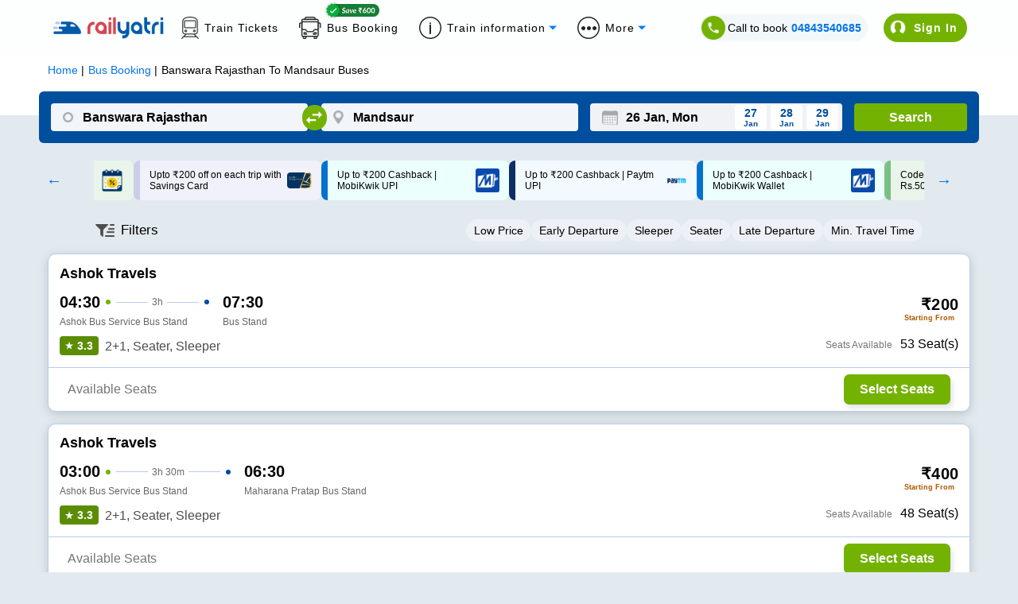

--- FILE ---
content_type: text/html; charset=utf-8
request_url: https://www.railyatri.in/
body_size: 16114
content:
<!DOCTYPE html><html lang="en"><head><meta charSet="utf-8"/><title>IRCTC Train Ticket Booking, Live Status, Seat Availability &amp; more - RailYatri</title><meta name="description" content="Book IRCTC train tickets, check live PNR status, track trains in real time on RailYatri. India’s trusted travel platform for hassle-free journeys."/><meta name="keywords" content="train ticket booking, irctc ticket booking, live train status,
train running status, train timetable, train seat availability, railway enquiry,
irctc pnr, book train tickets, train route information, train arrival time, train departure time,
railway ticket booking, train confirmation probability, food on train, trains between stations."/><link rel="alternate" href=""/><link rel="canonical" href="https://www.railyatri.in"/><link rel="icon" href="https://images.railyatri.in/ry_images_prod/RailYatrifavicon-1740980280.png" type="image/png"/><link rel="shortcut icon" href="https://images.railyatri.in/ry_images_prod/RailYatrifavicon-1740980280.png"/><meta http-equiv="X-UA-Compatible" content="IE=edge"/><meta name="viewport" content="width=device-width, initial-scale=1.0, maximum-scale=1.0, user-scalable=no"/><meta name="twitter:card" content="https://images.railyatri.in/ry_images_prod/RailYatriwebcard-1720517179.png"/><meta property="og:title" content="Indian Railways Train Enquiry, Insights &amp; IRCTC eTicket booking - RailYatri"/><meta property="og:image" content="https://images.railyatri.in/ry_images_prod/RailYatriwebcard-1720517179.png"/><meta name="twitter:image" content="https://images.railyatri.in/ry_images_prod/RailYatriwebcard-1720517179.png"/><meta property="og:description" content="Indian Railways Train Enquiry, Insights &amp; IRCTC eTicket booking - RailYatri"/><meta name="twitter:title" content="Indian Railways Train Enquiry, Insights &amp; IRCTC eTicket booking - RailYatri"/><meta property="og:type" content="website"/><meta property="al:ios:app_name" content="Train Ticket App : RailYatri"/><meta property="al:ios:app_store_id" content="1052177547"/><script>
                  var OMID = 2355118;
                  var OPID = 56009;
                  var ORef = encodeURIComponent(window.parent.location.href);
                  (function() {
                      var a = document.createElement("script");
                      a.type = "text/javascript";
                      a.async = true;
                      a.src = "//track.omguk.com/e/qs/?action=Content&MID=" + OMID + "&PID=" + OPID + "&ref=" + ORef;
                      var b = document.getElementsByTagName("body")[0] || document.getElementsByTagName("script")[0].parentNode;
                      b.appendChild(a);
                  })();
                  </script><script>
                !function(f,b,e,v,n,t,s)
                {if(f.fbq)return;n=f.fbq=function(){n.callMethod?
                n.callMethod.apply(n,arguments):n.queue.push(arguments)};
                if(!f._fbq)f._fbq=n;n.push=n;n.loaded=!0;n.version='2.0';
                n.queue=[];t=b.createElement(e);t.async=!0;
                t.src=v;s=b.getElementsByTagName(e)[0];
                s.parentNode.insertBefore(t,s)}(window,document,'script',
                'https://connect.facebook.net/en_US/fbevents.js');
                fbq('init', '883857327504071');
                fbq('track', 'PageView');    
              </script><noscript><img height="1" width="1" src="https://www.facebook.com/tr?id=883857327504071&amp;ev=PageView &amp;noscript=1"/></noscript><meta name="next-head-count" content="22"/><link rel="apple-touch-icon" sizes="57x57" href="https://images.railyatri.in/ry_images_prod/mainFest72x72-1764157335.svg"/><link rel="apple-touch-icon" sizes="60x60" href="https://images.railyatri.in/ry_images_prod/mainFest72x72-1764157335.svg"/><link rel="apple-touch-icon" sizes="72x72" href="https://images.railyatri.in/ry_images_prod/mainFest72x72-1764157335.svg"/><link rel="apple-touch-icon" sizes="76x76" href="https://images.railyatri.in/ry_images_prod/mainFest72x72-1764157335.svg"/><link rel="apple-touch-icon" sizes="114x114" href="https://images.railyatri.in/ry_images_prod/mainFest144x144-1764157667.svg"/><link rel="apple-touch-icon" sizes="120x120" href="https://images.railyatri.in/ry_images_prod/mainFest144x144-1764157667.svg"/><link rel="apple-touch-icon" sizes="144x144" href="https://images.railyatri.in/ry_images_prod/mainFest144x144-1764157667.svg"/><link rel="apple-touch-icon" sizes="152x152" href="https://images.railyatri.in/ry_images_prod/mainFest196x196-1764157331.svg"/><link rel="apple-touch-icon" sizes="180x180" href="https://images.railyatri.in/ry_images_prod/mainFest196x196-1764157331.svg"/><link rel="icon" type="image/png" sizes="192x192" href="https://images.railyatri.in/ry_images_prod/mainFest196x196-1764157331.svg"/><link rel="icon" type="image/png" sizes="32x32" href="https://images.railyatri.in/ry_images_prod/mainFest36x36-1764157339.svg"/><link rel="icon" type="image/png" sizes="96x96" href="https://images.railyatri.in/ry_images_prod/mainFest96x96-1764157333.svg"/><link rel="icon" type="image/png" sizes="16x16" href="https://images.railyatri.in/ry_images_prod/mainFest36x36-1764157339.svg"/><link rel="manifest" href="/favicon/manifest.json"/><meta name="msapplication-TileColor" content="#ffffff"/><meta name="msapplication-TileImage" content="https://images.railyatri.in/ry_images_prod/mainFest196x196-1764157331.svg"/><script async="" src="https://securepubads.g.doubleclick.net/tag/js/gpt.js"></script><meta name="next-font-preconnect"/><link rel="preload" href="/_next/static/css/375dd86ce4407708.css" as="style"/><link rel="stylesheet" href="/_next/static/css/375dd86ce4407708.css" data-n-g=""/><link rel="preload" href="/_next/static/css/43c8a21f152cc531.css" as="style"/><link rel="stylesheet" href="/_next/static/css/43c8a21f152cc531.css" data-n-p=""/><noscript data-n-css=""></noscript><script defer="" nomodule="" src="/_next/static/chunks/polyfills-5cd94c89d3acac5f.js"></script><script src="/_next/static/chunks/webpack-5f9dc7c6d15ef06a.js" defer=""></script><script src="/_next/static/chunks/framework-51ca54b1c018b8c6.js" defer=""></script><script src="/_next/static/chunks/main-21e1f79e5178941a.js" defer=""></script><script src="/_next/static/chunks/pages/_app-7cda088c88183f66.js" defer=""></script><script src="/_next/static/chunks/c16184b3-5cc093ab82ddcf30.js" defer=""></script><script src="/_next/static/chunks/ea88be26-90e5bec38c20a35b.js" defer=""></script><script src="/_next/static/chunks/fcc27f93-b6edee38bbc8438a.js" defer=""></script><script src="/_next/static/chunks/2414-39480c7296757bd4.js" defer=""></script><script src="/_next/static/chunks/9990-f6a5f4a0acaa7114.js" defer=""></script><script src="/_next/static/chunks/652-28da5c65700840f2.js" defer=""></script><script src="/_next/static/chunks/5675-e570d84d43bceba1.js" defer=""></script><script src="/_next/static/chunks/1857-92a5899f9a87c0d2.js" defer=""></script><script src="/_next/static/chunks/1994-39be60b14a72e8b5.js" defer=""></script><script src="/_next/static/chunks/5554-77f28a66ef69ac84.js" defer=""></script><script src="/_next/static/chunks/135-f3134f46c4d4268e.js" defer=""></script><script src="/_next/static/chunks/1707-50d24472aef68bdb.js" defer=""></script><script src="/_next/static/chunks/9280-ef3cfc24e5c761e6.js" defer=""></script><script src="/_next/static/chunks/8221-3f95ab58ed4cdb26.js" defer=""></script><script src="/_next/static/chunks/8831-ea5ec4c22cff5219.js" defer=""></script><script src="/_next/static/chunks/8961-7bbc1c75d4e2c631.js" defer=""></script><script src="/_next/static/chunks/3911-57bdf253004682e5.js" defer=""></script><script src="/_next/static/chunks/891-2db461a84c7f7fa8.js" defer=""></script><script src="/_next/static/chunks/247-8d5598f668fa6e6a.js" defer=""></script><script src="/_next/static/chunks/4830-22731353e5731b6d.js" defer=""></script><script src="/_next/static/chunks/5576-43b8854aef91e9e7.js" defer=""></script><script src="/_next/static/chunks/4938-232aa222eaf87094.js" defer=""></script><script src="/_next/static/chunks/808-c149c8e874734f3d.js" defer=""></script><script src="/_next/static/chunks/2909-b47f2802356e2048.js" defer=""></script><script src="/_next/static/chunks/7167-1f6fa3ca9b93dc6e.js" defer=""></script><script src="/_next/static/chunks/pages/index-4d2db24bf8d92d5e.js" defer=""></script><script src="/_next/static/5212f36564lk54689i47m7522u283456/_buildManifest.js" defer=""></script><script src="/_next/static/5212f36564lk54689i47m7522u283456/_ssgManifest.js" defer=""></script><script src="/_next/static/5212f36564lk54689i47m7522u283456/_middlewareManifest.js" defer=""></script></head><body><div id="__next"><head><link rel="stylesheet" href="https://cdn.jsdelivr.net/npm/swiper@11/swiper-bundle.min.css"/><script src="https://cdn.jsdelivr.net/npm/swiper@11/swiper-bundle.min.js"></script></head><div class="wrap-container" style="background:#F0F0F0"><header class="bg-w headerStyle_headerPosition__jvzh3"><div class="headerStyle_zeroPGBox__ssjZu ryHomeCommonStyle_flex___giO_ ryHomeCommonStyle_jcSB___Wj9M ryHomeCommonStyle_gap15__9_8kR ryHomeCommonStyle_alignCenter__ZkzYy " style="height:0;padding:0 20px;overflow:hidden"><img class="float-left" src="https://images.railyatri.in/ry_images_prod/saving-1760352755.png" alt="saving" title="Saving" width="30"/><p class="text-center no-marg fs-16 fw-reg headerStyle_saveText__s7XMp"><strong>Zero PG</strong> charge on <strong>UPI payments</strong>. Save on every transaction!</p><span class="headerStyle_closeSavingStrip__MSrdb"><img src="https://images.railyatri.in/ry_images_prod/closeSVG-1760353085.svg" alt="close" title="Close" width="15px"/></span></div><div class="wrap-container bg-w headerStyle_searchStrip__acO6N"><div class="headerStyle_searchContainer__0SU9Y"><div class="headerStyle_navBrand__E5Ton"><button class="headerStyle_toggleButton__78JYY"><span class="headerStyle_bar__GAHWM"> </span><span class="headerStyle_bar__GAHWM"> </span><span class="headerStyle_bar__GAHWM"> </span></button><a class="headerStyle_ryLogo__DkVV3" href="/"><img src="https://images.railyatri.in/ry_images_prod/rylogo-1760424802.svg" alt="RailYatri Logo" title="RailYatri" width="178"/></a></div><div class="headerStyle_navRight__krGlo"><div class="headerStyle_getStatus__DjERV"><label class="fs-14 fw-reg relative"><input type="radio" name="search-by" id="pnr" checked=""/><span class="headerStyle_radioButton__0nUH0"></span>PNR Status</label><label class="fs-14 fw-reg relative"><input type="radio" name="search-by" id="train-number"/><span class="headerStyle_radioButton__0nUH0"></span>Train Status</label><div class="bg-w relative headerStyle_searchField__myYZ_ "><div class="undefined"><input type="text" name="pnr-field" placeholder="Enter your PNR" id="pnrField" maxLength="10" class="fs-14 undefined" autoComplete="off"/></div><button class="fs-14 fw-med headerStyle_checkStatus__R2oYo">Check status</button></div></div><button class="fs-14 fw-med headerStyle_logIN__7Uqet headerStyle_animBtn__hmCss">Login</button></div></div></div><div id="homeSideScreen" class="fixed headerStyle_sideScreen__Ql483" style="opacity:0;pointer-events:none;right:-100%"><div class="fixed headerStyle_wrapoverlay__joLyW"></div><div id="sideMenuWrap" class="headerStyle_sideMenuWrap__QNyTw" style="left:-100%"><div class="headerStyle_menuHeader__5ojO9"><a class="headerStyle_ryLogo__DkVV3" href="/"><img src="https://images.railyatri.in/ry_images_prod/rylogo-1760424802.svg" alt="RailYatri Logo" title="RailYatri" width="178"/></a><span class="headerStyle_closeMenu__0ZxN1"></span></div><div class="relative headerStyle_menuInfo__VgOXw" style="margin:0 -20px;height:60px;padding:10px 20px"><p class="no-marg fs-16 headerStyle_saveText__s7XMp headerStyle_lineHeight__cJrjj"><img class="float-left" style="margin:4px 15px 0 0" src="https://images.railyatri.in/ry_images_prod/saving-1760352755.png" alt="saving" title="Saving" width="30"/><strong>Zero PG</strong> charge on <strong>UPI payments</strong>. Save on <br/>every transaction!</p><span class="headerStyle_closeSavingStrip__MSrdb absolute" style="top:10px;right:5px;margin:0"><img src="https://images.railyatri.in/ry_images_prod/closeSVG-1760353085.svg" alt="close" title="Close"/></span></div><div class="headerStyle_menuList__Z9E1T"><a href="#" class="fs-14 fw-med headerStyle_userLogIn__j4ML6">Login</a><ul class="fs-16 headerStyle_sideMenu__bY2QA"><li><a href="https://www.railyatri.in/train-ticket?utm_source=dwebhome_side_navigation&amp;device_type_id=6">Book Train Tickets</a></li><li><a href="https://www.railyatri.in/buy-food-in-train/?utm_source=dwebhome_side_navigation&amp;utm_medium=DESKTOP_WEB&amp;device_type_id=6">Order Food on Train</a></li><li><a href="https://www.railyatri.in/offers?utm_source=dwebhome_side_navigation">Offers</a></li><li><a href="https://refunds.railyatri.in">Cancellation &amp; Refund</a></li><li><a href="https://www.railyatri.in/pnr-status?utm_source=dwebhome_side_navigation&amp;device_type_id=6">Check PNR Status</a></li><li><a href="https://www.railyatri.in/live-train-status?utm_source=dwebhome_side_navigation&amp;device_type_id=6">Live Train Status</a></li><li><a href="https://www.railyatri.in/seat-availability?utm_source=dwebhome_side_navigation&amp;device_type_id=6">Seat Availability</a></li><li><a href="https://www.railyatri.in/trains-between-stations?utm_source=dwebhome_side_navigation&amp;device_type_id=6">Train Between Stations</a></li></ul><div class="headerStyle_qrCode__J7YH7"><h4 class="fs-16 fw-med black">Scan QR Code to Install App</h4><img src="https://images.railyatri.in/ry_images_prod/rycode-1760511869.png" width="122px" alt="qr-code" title="Install App"/></div></div><div class="headerStyle_menuFooter__x3zB4"><a href="/"><img src="https://images.railyatri.in/ry_images_prod/railyatriIcon-1760513707.png" alt="RailYatri app" title="RailYatri app"/></a><a href="https://play.google.com/store/apps/details?id=com.railyatri.in.mobile" target="_blank" rel="nofollow noopener noreferrer"><img src="https://images.railyatri.in/ry_images_prod/playstoreDownload-1760513709.png" alt="RailYatri app in playstore" title="RY PlayStore"/></a><a href="https://apps.apple.com/in/app/train-ticket-app-railyatri/id1052177547" target="_blank" rel="nofollow noopener noreferrer"><img src="https://images.railyatri.in/ry_images_prod/appstoreDownload-1760513711.png" alt="RailYatri app in appstore" title="RY AppStore"/></a></div></div></div></header><section><div class="wrap-container text-center ryHomeCommonStyle_menuStrip__i7Hh6"><ul class="no-pad no-marg"><li> <a class="fs-14 fw-reg ryHomeCommonStyle_flex___giO_ ryHomeCommonStyle_alignCenter__ZkzYy" href="https://www.railyatri.in/live-train-status?utm_source=dwebhome_header&amp;device_type_id=6"> Live Train Status </a> </li><li> <a class="fs-14 fw-reg ryHomeCommonStyle_flex___giO_ ryHomeCommonStyle_alignCenter__ZkzYy" href="https://www.railyatri.in/pnr-status?utm_source=dwebhome_header&amp;device_type_id=6"> PNR Status </a> </li><li> <a class="fs-14 fw-reg ryHomeCommonStyle_flex___giO_ ryHomeCommonStyle_alignCenter__ZkzYy" href="https://www.railyatri.in/time-table?utm_source=dwebhome_header&amp;device_type_id=6"> Time Table </a> </li><li> <a class="fs-14 fw-reg ryHomeCommonStyle_flex___giO_ ryHomeCommonStyle_alignCenter__ZkzYy" href="https://www.railyatri.in/train-ticket?utm_source=dwebhome_header">Train Ticket </a> </li><li> <a class="fs-14 fw-reg ryHomeCommonStyle_flex___giO_ ryHomeCommonStyle_alignCenter__ZkzYy" href="https://www.railyatri.in/buy-food-in-train/?utm_source=dwebhome_header&amp;utm_medium=DESKTOP_WEB&amp;device_type_id=6"> Food on Train </a> </li><li> <a class="fs-14 fw-reg ryHomeCommonStyle_flex___giO_ ryHomeCommonStyle_alignCenter__ZkzYy" href="https://www.railyatri.in/bus-booking?utm_source=dwebhome_header">Bus Booking</a> </li><li><a href="#" class="fs-14 fw-reg ryHomeCommonStyle_flex___giO_ ryHomeCommonStyle_alignCenter__ZkzYy ryHomeCommonStyle_dropdownToggle__5NMKw undefined">More Features</a></li></ul></div></section><section><div class="wrap-container ryHomeCommonStyle_gradientBg__VzqU0" style="background:#01478c"><div class="ryHomeCommonStyle_railyatriHomeContainer__3Iv9o" style="padding-top:15px"><div class="text-center swiper mySwiper banner-swiper" style="width:max-content"><div class="swiper-wrapper"><h1 class="swiperStyle_linecss__lQlPa swiper-slide">Train Ticket Booking in 2 Mins! (Fast, Easy &amp; Safe)</h1><h1 class="swiperStyle_linecss__lQlPa swiper-slide">AI-based PNR waitlist prediction</h1><h1 class="swiperStyle_linecss__lQlPa swiper-slide">Get confirmed tickets on Waitlisted train</h1><h1 class="swiperStyle_linecss__lQlPa swiper-slide">24/7 support</h1><h1 class="swiperStyle_linecss__lQlPa swiper-slide">Reliable live train tracking</h1><h1 class="swiperStyle_linecss__lQlPa swiper-slide">Order delicious food on train</h1><h1 class="swiperStyle_linecss__lQlPa swiper-slide">Save ₹600 on SmartBus</h1></div></div><div class="wrap-container verticalStyle_tabGroup__SqaXj"><div class="ryHomeCommonStyle_flex___giO_ ryHomeCommonStyle_jcC___j7aE verticalStyle_tabs__3_PrI"><div class="fs-16 fw-med relative ryHomeCommonStyle_flex___giO_ verticalStyle_tab__APrL7 verticalStyle_active__mxwmJ"><div class="verticalStyle_glowFffect__2_7c2"></div><img src="https://images.railyatri.in/ry_images_prod/3Dtrain-1761052215.png"/> Train Tickets</div><div class="fs-16 fw-med relative ryHomeCommonStyle_flex___giO_ verticalStyle_tab__APrL7 "><div class="verticalStyle_glowFffect__2_7c2"></div><img src="https://images.railyatri.in/ry_images_prod/3Dfood-1761052304.png"/> Food on Train</div><div class="fs-16 fw-med relative ryHomeCommonStyle_flex___giO_ verticalStyle_tab__APrL7 "><div class="verticalStyle_glowFffect__2_7c2"></div><img src="https://images.railyatri.in/ry_images_prod/3Dbus-1761052306.png"/> Bus Tickets</div></div><div id="trainTab" class="verticalStyle_tabContent__G6dib"><div class="ryHomeCommonStyle_flex___giO_ ryHomeCommonStyle_jcC___j7aE verticalStyle_trainSearch__AJt2Q"><div class="relative undefined"><div class="verticalStyle_sourceField__M_YZU"><label for="TrainFromSourceField" class="verticalStyle_fieldLable__C1eZe ">From</label><input type="text" id="TrainFromSourceField" class="verticalStyle_formFields__x7hVD verticalStyle_fromInputField__0_872" autoComplete="off" value=""/></div></div><div class="ryHomeCommonStyle_flex___giO_ ryHomeCommonStyle_alignCenter__ZkzYy ryHomeCommonStyle_jcC___j7aE undefined"><button class="relative verticalStyle_swapBtn__XSOOO verticalStyle_trainSwap__H8bPr" id="swap-stations"><img src="https://images.railyatri.in/ry_images_prod/swapIcon-1761057766.svg" alt="swap stations" title="Swap Stations" class="verticalStyle_SwapArrowIcon__J4EX5"/></button></div><div class="relative undefined"><div class="verticalStyle_sourceField__M_YZU"><label for="toSourceField" class="verticalStyle_fieldLable__C1eZe ">To</label><input type="text" id="toSourceField" class="verticalStyle_formFields__x7hVD verticalStyle_destinationField__q_o8c" autoComplete="off" value=""/></div></div><div class="realtive ryHomeCommonStyle_flex___giO_ verticalStyle_journeyDate__K49jU undefined"><style data-emotion="css mv42b9">.css-mv42b9 .clearButton{opacity:1;}@media (pointer: fine){.css-mv42b9 .clearButton{opacity:0;}.css-mv42b9:hover .clearButton,.css-mv42b9:focus-within .clearButton{opacity:1;}}.css-mv42b9 .MuiInputBase-root{height:0px;width:0px;background:#ffffff;border-radius:10px;position:absolute;top:36px;left:20px;z-index:100;}.css-mv42b9 .MuiIconButton-root{display:none;}.css-mv42b9 .MuiOutlinedInput-root fieldset{border:none;}.css-mv42b9 .MuiOutlinedInput-root:hover fieldset{border:none;}.css-mv42b9 .MuiDayCalendar-weekDayLabel{font-size:16px!important;}.css-mv42b9 .MuiDayCalendar-header{font-size:18px;font-weight:700;}</style><style data-emotion="css 84dvyl">.css-84dvyl{display:-webkit-inline-box;display:-webkit-inline-flex;display:-ms-inline-flexbox;display:inline-flex;-webkit-flex-direction:column;-ms-flex-direction:column;flex-direction:column;position:relative;min-width:0;padding:0;margin:0;border:0;vertical-align:top;}.css-84dvyl .clearButton{opacity:1;}@media (pointer: fine){.css-84dvyl .clearButton{opacity:0;}.css-84dvyl:hover .clearButton,.css-84dvyl:focus-within .clearButton{opacity:1;}}.css-84dvyl .MuiInputBase-root{height:0px;width:0px;background:#ffffff;border-radius:10px;position:absolute;top:36px;left:20px;z-index:100;}.css-84dvyl .MuiIconButton-root{display:none;}.css-84dvyl .MuiOutlinedInput-root fieldset{border:none;}.css-84dvyl .MuiOutlinedInput-root:hover fieldset{border:none;}.css-84dvyl .MuiDayCalendar-weekDayLabel{font-size:16px!important;}.css-84dvyl .MuiDayCalendar-header{font-size:18px;font-weight:700;}</style><div class="MuiFormControl-root MuiTextField-root css-84dvyl"><style data-emotion="css-global 1prfaxn">@-webkit-keyframes mui-auto-fill{from{display:block;}}@keyframes mui-auto-fill{from{display:block;}}@-webkit-keyframes mui-auto-fill-cancel{from{display:block;}}@keyframes mui-auto-fill-cancel{from{display:block;}}</style><style data-emotion="css 1bn53lx">.css-1bn53lx{font-family:"Roboto","Helvetica","Arial",sans-serif;font-weight:400;font-size:1rem;line-height:1.4375em;letter-spacing:0.00938em;color:rgba(0, 0, 0, 0.87);box-sizing:border-box;position:relative;cursor:text;display:-webkit-inline-box;display:-webkit-inline-flex;display:-ms-inline-flexbox;display:inline-flex;-webkit-align-items:center;-webkit-box-align:center;-ms-flex-align:center;align-items:center;position:relative;border-radius:4px;padding-right:14px;}.css-1bn53lx.Mui-disabled{color:rgba(0, 0, 0, 0.38);cursor:default;}.css-1bn53lx:hover .MuiOutlinedInput-notchedOutline{border-color:rgba(0, 0, 0, 0.87);}@media (hover: none){.css-1bn53lx:hover .MuiOutlinedInput-notchedOutline{border-color:rgba(0, 0, 0, 0.23);}}.css-1bn53lx.Mui-focused .MuiOutlinedInput-notchedOutline{border-color:#1976d2;border-width:2px;}.css-1bn53lx.Mui-error .MuiOutlinedInput-notchedOutline{border-color:#d32f2f;}.css-1bn53lx.Mui-disabled .MuiOutlinedInput-notchedOutline{border-color:rgba(0, 0, 0, 0.26);}</style><div class="MuiInputBase-root MuiOutlinedInput-root MuiInputBase-colorPrimary Mui-error MuiInputBase-formControl MuiInputBase-adornedEnd css-1bn53lx"><style data-emotion="css 1uvydh2">.css-1uvydh2{font:inherit;letter-spacing:inherit;color:currentColor;padding:4px 0 5px;border:0;box-sizing:content-box;background:none;height:1.4375em;margin:0;-webkit-tap-highlight-color:transparent;display:block;min-width:0;width:100%;-webkit-animation-name:mui-auto-fill-cancel;animation-name:mui-auto-fill-cancel;-webkit-animation-duration:10ms;animation-duration:10ms;padding:16.5px 14px;padding-right:0;}.css-1uvydh2::-webkit-input-placeholder{color:currentColor;opacity:0.42;-webkit-transition:opacity 200ms cubic-bezier(0.4, 0, 0.2, 1) 0ms;transition:opacity 200ms cubic-bezier(0.4, 0, 0.2, 1) 0ms;}.css-1uvydh2::-moz-placeholder{color:currentColor;opacity:0.42;-webkit-transition:opacity 200ms cubic-bezier(0.4, 0, 0.2, 1) 0ms;transition:opacity 200ms cubic-bezier(0.4, 0, 0.2, 1) 0ms;}.css-1uvydh2:-ms-input-placeholder{color:currentColor;opacity:0.42;-webkit-transition:opacity 200ms cubic-bezier(0.4, 0, 0.2, 1) 0ms;transition:opacity 200ms cubic-bezier(0.4, 0, 0.2, 1) 0ms;}.css-1uvydh2::-ms-input-placeholder{color:currentColor;opacity:0.42;-webkit-transition:opacity 200ms cubic-bezier(0.4, 0, 0.2, 1) 0ms;transition:opacity 200ms cubic-bezier(0.4, 0, 0.2, 1) 0ms;}.css-1uvydh2:focus{outline:0;}.css-1uvydh2:invalid{box-shadow:none;}.css-1uvydh2::-webkit-search-decoration{-webkit-appearance:none;}label[data-shrink=false]+.MuiInputBase-formControl .css-1uvydh2::-webkit-input-placeholder{opacity:0!important;}label[data-shrink=false]+.MuiInputBase-formControl .css-1uvydh2::-moz-placeholder{opacity:0!important;}label[data-shrink=false]+.MuiInputBase-formControl .css-1uvydh2:-ms-input-placeholder{opacity:0!important;}label[data-shrink=false]+.MuiInputBase-formControl .css-1uvydh2::-ms-input-placeholder{opacity:0!important;}label[data-shrink=false]+.MuiInputBase-formControl .css-1uvydh2:focus::-webkit-input-placeholder{opacity:0.42;}label[data-shrink=false]+.MuiInputBase-formControl .css-1uvydh2:focus::-moz-placeholder{opacity:0.42;}label[data-shrink=false]+.MuiInputBase-formControl .css-1uvydh2:focus:-ms-input-placeholder{opacity:0.42;}label[data-shrink=false]+.MuiInputBase-formControl .css-1uvydh2:focus::-ms-input-placeholder{opacity:0.42;}.css-1uvydh2.Mui-disabled{opacity:1;-webkit-text-fill-color:rgba(0, 0, 0, 0.38);}.css-1uvydh2:-webkit-autofill{-webkit-animation-duration:5000s;animation-duration:5000s;-webkit-animation-name:mui-auto-fill;animation-name:mui-auto-fill;}.css-1uvydh2:-webkit-autofill{border-radius:inherit;}</style><input aria-invalid="true" autoComplete="off" id=":Rc59dm:" placeholder="DD MMMM, EEEE" type="text" inputMode="text" class="MuiInputBase-input MuiOutlinedInput-input MuiInputBase-inputAdornedEnd css-1uvydh2" value="DD MMMM, EEEE"/><style data-emotion="css 1nvf7g0">.css-1nvf7g0{display:-webkit-box;display:-webkit-flex;display:-ms-flexbox;display:flex;height:0.01em;max-height:2em;-webkit-align-items:center;-webkit-box-align:center;-ms-flex-align:center;align-items:center;white-space:nowrap;color:rgba(0, 0, 0, 0.54);margin-left:8px;}</style><div class="MuiInputAdornment-root MuiInputAdornment-positionEnd MuiInputAdornment-outlined MuiInputAdornment-sizeMedium css-1nvf7g0"><style data-emotion="css 1i2cjo2">.css-1i2cjo2{text-align:center;-webkit-flex:0 0 auto;-ms-flex:0 0 auto;flex:0 0 auto;font-size:1.5rem;padding:8px;border-radius:50%;overflow:visible;color:rgba(0, 0, 0, 0.54);-webkit-transition:background-color 150ms cubic-bezier(0.4, 0, 0.2, 1) 0ms;transition:background-color 150ms cubic-bezier(0.4, 0, 0.2, 1) 0ms;margin-right:-12px;}.css-1i2cjo2:hover{background-color:rgba(0, 0, 0, 0.04);}@media (hover: none){.css-1i2cjo2:hover{background-color:transparent;}}.css-1i2cjo2.Mui-disabled{background-color:transparent;color:rgba(0, 0, 0, 0.26);}</style><style data-emotion="css slyssw">.css-slyssw{display:-webkit-inline-box;display:-webkit-inline-flex;display:-ms-inline-flexbox;display:inline-flex;-webkit-align-items:center;-webkit-box-align:center;-ms-flex-align:center;align-items:center;-webkit-box-pack:center;-ms-flex-pack:center;-webkit-justify-content:center;justify-content:center;position:relative;box-sizing:border-box;-webkit-tap-highlight-color:transparent;background-color:transparent;outline:0;border:0;margin:0;border-radius:0;padding:0;cursor:pointer;-webkit-user-select:none;-moz-user-select:none;-ms-user-select:none;user-select:none;vertical-align:middle;-moz-appearance:none;-webkit-appearance:none;-webkit-text-decoration:none;text-decoration:none;color:inherit;text-align:center;-webkit-flex:0 0 auto;-ms-flex:0 0 auto;flex:0 0 auto;font-size:1.5rem;padding:8px;border-radius:50%;overflow:visible;color:rgba(0, 0, 0, 0.54);-webkit-transition:background-color 150ms cubic-bezier(0.4, 0, 0.2, 1) 0ms;transition:background-color 150ms cubic-bezier(0.4, 0, 0.2, 1) 0ms;margin-right:-12px;}.css-slyssw::-moz-focus-inner{border-style:none;}.css-slyssw.Mui-disabled{pointer-events:none;cursor:default;}@media print{.css-slyssw{-webkit-print-color-adjust:exact;color-adjust:exact;}}.css-slyssw:hover{background-color:rgba(0, 0, 0, 0.04);}@media (hover: none){.css-slyssw:hover{background-color:transparent;}}.css-slyssw.Mui-disabled{background-color:transparent;color:rgba(0, 0, 0, 0.26);}</style><button class="MuiButtonBase-root MuiIconButton-root MuiIconButton-edgeEnd MuiIconButton-sizeMedium css-slyssw" tabindex="0" type="button" aria-label="Choose date"><style data-emotion="css vubbuv">.css-vubbuv{-webkit-user-select:none;-moz-user-select:none;-ms-user-select:none;user-select:none;width:1em;height:1em;display:inline-block;fill:currentColor;-webkit-flex-shrink:0;-ms-flex-negative:0;flex-shrink:0;-webkit-transition:fill 200ms cubic-bezier(0.4, 0, 0.2, 1) 0ms;transition:fill 200ms cubic-bezier(0.4, 0, 0.2, 1) 0ms;font-size:1.5rem;}</style><svg class="MuiSvgIcon-root MuiSvgIcon-fontSizeMedium css-vubbuv" focusable="false" aria-hidden="true" viewBox="0 0 24 24" data-testid="CalendarIcon"><path d="M17 12h-5v5h5v-5zM16 1v2H8V1H6v2H5c-1.11 0-1.99.9-1.99 2L3 19c0 1.1.89 2 2 2h14c1.1 0 2-.9 2-2V5c0-1.1-.9-2-2-2h-1V1h-2zm3 18H5V8h14v11z"></path></svg></button></div><style data-emotion="css 19w1uun">.css-19w1uun{border-color:rgba(0, 0, 0, 0.23);}</style><style data-emotion="css igs3ac">.css-igs3ac{text-align:left;position:absolute;bottom:0;right:0;top:-5px;left:0;margin:0;padding:0 8px;pointer-events:none;border-radius:inherit;border-style:solid;border-width:1px;overflow:hidden;min-width:0%;border-color:rgba(0, 0, 0, 0.23);}</style><fieldset aria-hidden="true" class="MuiOutlinedInput-notchedOutline css-igs3ac"><style data-emotion="css ihdtdm">.css-ihdtdm{float:unset;width:auto;overflow:hidden;padding:0;line-height:11px;-webkit-transition:width 150ms cubic-bezier(0.0, 0, 0.2, 1) 0ms;transition:width 150ms cubic-bezier(0.0, 0, 0.2, 1) 0ms;}</style><legend class="css-ihdtdm"><span class="notranslate">​</span></legend></fieldset></div></div><style data-emotion="css 1ozefeb">.css-1ozefeb{z-index:1300;}</style><style data-emotion="css 1mtsuo7">.css-1mtsuo7{z-index:1300;}</style><label class="verticalStyle_dateFieldLable__9JaUR" for="trainDatepicker" style="top:-12px;left:3px;cursor:pointer">Date</label><input type="text" style="cursor:pointer" class="verticalStyle_formFields__x7hVD verticalStyle_datepickrInput__gq3xo active" id="trainDatepicker" readonly="" value="26 Jan, Mon"/><button id="nextDateBtn_1" class="verticalStyle_nextDate__NdugM"><p class="fs-14 fw-med no-marg">27<!-- --> <!-- -->Jan</p><span class="fs-10 verticalStyle_calenderDay__WiYIj">Tuesday</span></button><button id="nextDateBtn_2" class="verticalStyle_nextDate__NdugM"><p class="fs-14 fw-med no-marg">28<!-- --> <!-- -->Jan</p><span class="fs-10 verticalStyle_calenderDay__WiYIj">Wednesday</span></button><button id="nextDateBtn_3" class="verticalStyle_nextDate__NdugM"><p class="fs-14 fw-med no-marg">29<!-- --> <!-- -->Jan</p><span class="fs-10 verticalStyle_calenderDay__WiYIj">Thursday</span></button><button id="nextDateBtn_4" class="verticalStyle_nextDate__NdugM"><p class="fs-14 fw-med no-marg">30<!-- --> <!-- -->Jan</p><span class="fs-10 verticalStyle_calenderDay__WiYIj">Friday</span></button></div><div class="verticalStyle_searchBtn__APHx5"><button class="fs-16 white verticalStyle_btnBlue__kKxhU">Search train</button></div></div><div class="ryHomeCommonStyle_flex___giO_ ryHomeCommonStyle_jcC___j7aE verticalStyle_trainFilterBlock__IxudS"><div class="verticalStyle_quickFilters__dJQED"><span class="fs-16 fw-med ryHomeCommonStyle_drakGrey___C3XN">Quick Filters:</span><label class="fs-14 fw-reg" for="aconly"><input type="checkbox" id="aconly"/><span class="verticalStyle_checkboxContainer__lEoIe"></span>AC Only</label><label class="fs-14 fw-reg" for="confirmedseats"><input type="checkbox" id="confirmedseats"/><span class="verticalStyle_checkboxContainer__lEoIe"></span>Confirmed Seats</label><label class="fs-14 fw-reg" for="morningdeparture"><input type="checkbox" id="morningdeparture"/><span class="verticalStyle_checkboxContainer__lEoIe"></span>Morning Departure (06:00 - 12:00)</label><label class="fs-14 fw-reg" for="ladiesquota"><input type="checkbox" id="ladiesquota"/><span class="verticalStyle_checkboxContainer__lEoIe"></span>Ladies Quota</label></div><div class="verticalStyle_custDropdown__b1osm"><div class="verticalStyle_selected__BYzim">All Classes</div></div><div class="verticalStyle_custDropdown__b1osm"><div class="verticalStyle_selected__BYzim">General</div></div></div><div class="ryHomeCommonStyle_flex___giO_ ryHomeCommonStyle_jcSB___Wj9M verticalStyle_fcosAuth__9eqsy"><label class="fs-16 fw-med relative inline-block ryHomeCommonStyle_drakGrey___C3XN verticalStyle_switch__ws_zN" for="fullrefundswitch"><input type="checkbox" id="fullrefundswitch" name="fullrefundswitch"/><span class="verticalStyle_slider__FHmvc"></span>Get a Full Refund on Cancellation</label><p class="fs-16 fw-reg ryHomeCommonStyle_flex___giO_ ryHomeCommonStyle_alignCenter__ZkzYy ryHomeCommonStyle_drakGrey___C3XN verticalStyle_irctcAuth__P5NwQ"><img width="87px" src="https://images.railyatri.in/ry_images_prod/irctc-1761193996.png" alt="Authorized Partner" title="IRCTC Authorized Partner"/>Authorized Partner</p></div></div></div><div class="trainEnquiryStyle_Ehelpdesk__F4JoI"><h1 class="white trainEnquiryStyle_enquiryTitle__cABIz">Train Enquiry</h1><div class="relative ryHomeCommonStyle_flex___giO_ ryHomeCommonStyle_alignCenter__ZkzYy ryHomeCommonStyle_jcC___j7aE trainEnquiryStyle_LtsPnrStatus__PWwjg"><div class="relative trainEnquiryStyle_trainStatus__lx4CX"><div class="trainEnquiryStyle_glowEffect__W2Gor"></div><div class="trainEnquiryStyle_icon__uqRtM"><img style="margin-top:-7px" src="https://images.railyatri.in/ry_images_prod/lts-1763635014.png" alt="LTS icon" title=""/></div><span class="fs-16 fw-med trainEnquiryStyle_title__KIo6y">Live Train Status<br/><span class="fs-12 trainEnquiryStyle_subTitle__G6AHj">Where is my train?</span></span><div class="relative trainEnquiryStyle_trainFieldWrap__z4dEn"><input type="text" name="train-field" id="trainField" class="fs-16 fw-med undefined trainEnquiryStyle_formFields__0HhX2" placeholder="e.g., 12625 - Kerala Express" autoComplete="off" value=""/><button class="trainEnquiryStyle_trackBtn__HMJFR">Track Now</button></div></div><div class="trainEnquiryStyle_pnrStatus__xSlG3"><div class="trainEnquiryStyle_glowEffect__W2Gor"></div><div class="trainEnquiryStyle_icon__uqRtM"><img src="https://images.railyatri.in/ry_images_prod/pnr-1763635013.png" alt="PNR icon" title=""/></div><span class="fs-16 white fw-med trainEnquiryStyle_title__KIo6y">PNR Status<br/><span class="fs-12 trainEnquiryStyle_subTitle__G6AHj">Know trip status</span></span><div class="relative trainEnquiryStyle_trainFieldWrap__z4dEn"><input type="text" name="pnr-field" id="getPNRChecked" class="fs-16 fw-med undefined" placeholder="Enter PNR Number" autoComplete="off" maxLength="10" style="letter-spacing:9px"/><button class="trainEnquiryStyle_trackBtn__HMJFR">Check Status</button></div></div></div><div class="trainEnquiryStyle_swiper__z36of undefined trainEnquiryStyle_helpdeskSwiper___N0OB"><div class="trainEnquiryStyle_swiperWrapper__T13tJ"><div class="trainEnquiryStyle_swiperSlide__aUU_T"><a class="trainEnquiryStyle_helpdeskBlock__pvH_N" href="https://www.railyatri.in/time-table?utm_source=pnr_search_dweb_header_time_table&amp;device_type_id=6"><img src="https://images.railyatri.in/ry_images_prod/TimeTableCalendar-1761272951.png" alt="Time Table" title="Time Table"/><h4 class="fs-16 fw-med ryHomeCommonStyle_drakGrey___C3XN trainEnquiryStyle_helpTitle__OWcwH">Time Table</h4></a></div><div class="trainEnquiryStyle_swiperSlide__aUU_T"><a class="trainEnquiryStyle_helpdeskBlock__pvH_N" href="https://www.railyatri.in/trains-between-stations?utm_source=dwebhome_header_tbs&amp;device_type_id=6"><img src="https://images.railyatri.in/ry_images_prod/TBS-1761272953.png" alt="Train b/w Stations" title="Train b/w Stations"/><h4 class="fs-16 fw-med ryHomeCommonStyle_drakGrey___C3XN trainEnquiryStyle_helpTitle__OWcwH">Train Between Stations</h4></a></div><div class="trainEnquiryStyle_swiperSlide__aUU_T"><a class="trainEnquiryStyle_helpdeskBlock__pvH_N" href="https://www.railyatri.in/seat-availability?utm_source=tbs_search_dweb_header_sa&amp;device_type_id=6"><img src="https://images.railyatri.in/ry_images_prod/seatAvailbility-1761272955.png" alt="Seat Availability" title="Seat Availability"/><h4 class="fs-16 fw-med ryHomeCommonStyle_drakGrey___C3XN trainEnquiryStyle_helpTitle__OWcwH">Seat Availability</h4></a></div><div class="trainEnquiryStyle_swiperSlide__aUU_T"><a class="trainEnquiryStyle_helpdeskBlock__pvH_N" href="https://www.railyatri.in/buy-food-in-train/?utm_source=ry_web_home_page_main_menu&amp;utm_medium=DESKTOP_WEB&amp;device_type_id=6"><img src="https://images.railyatri.in/ry_images_prod/foodOnTrain-1761272957.png" alt="Food On Train" title="Food On Train"/><h4 class="fs-16 fw-med ryHomeCommonStyle_drakGrey___C3XN trainEnquiryStyle_helpTitle__OWcwH">Food On Train</h4></a></div><div class="trainEnquiryStyle_swiperSlide__aUU_T"><a class="trainEnquiryStyle_helpdeskBlock__pvH_N" href="https://refunds.railyatri.in"><img src="https://images.railyatri.in/ry_images_prod/refundCancellation-1763632788.png" alt="Refund &amp; Cancellation" title="Refund and cancellation"/><h4 class="fs-16 fw-med ryHomeCommonStyle_drakGrey___C3XN trainEnquiryStyle_helpTitle__OWcwH">Refund &amp; Cancellation</h4></a></div></div></div></div></div><div class="ryHomeCommonStyle_bgCurve__62_yJ"></div></div></section><section><div class="ryHomeCommonStyle_railyatriHomeContainer__3Iv9o"><div class="wrap-container spotlighStyle_offers__MqFME"><h1 class="spotlighStyle_title__CCCd9 ryHomeCommonStyle_drakGrey___C3XN">In the spotlight</h1><div class="ryHomeCommonStyle_flex___giO_ ryHomeCommonStyle_alignCenter__ZkzYy ryHomeCommonStyle_jcC___j7aE ryHomeCommonStyle_gap15__9_8kR spotlighStyle_offerTab__GalZf"><div class="fs-16 fw-med relative spotlighStyle_offerTabBtn__0MLLf spotlighStyle_active__rqTEZ"> What&#x27;s new </div></div><div class="spotlighStyle_swiper__o3g5L spotlighStyle_offerSwiper__4UwGu"><div class="spotlighStyle_swiperWrapper__fpnrD ryHomeCommonStyle_jcC___j7aE"></div></div></div><section><div class="specialFeatures_aiHeading__j6hZ7 ryHomeCommonStyle_flex___giO_ ryHomeCommonStyle_gap15__9_8kR ryHomeCommonStyle_jcC___j7aE"><img src="https://images.railyatri.in/ry_images_prod/aiIcon-1761291730.svg" alt="Special Features" title="Special Features" width="75px"/><div><h2 class="specialFeatures_title__meoOB no-marg fw-reg ryHomeCommonStyle_drakGrey___C3XN">Special features</h2><h1 class="no-marg specialFeatures_subTitle__vtB1f ryHomeCommonStyle_drakGrey___C3XN">Available only in app</h1></div></div><div class="ryHomeCommonStyle_flex___giO_ ryHomeCommonStyle_jcSB___Wj9M specialFeatures_aiToolBox__Dpa19"><div class="relative ryHomeCommonStyle_flex___giO_ ryHomeCommonStyle_jcC___j7aE ryHomeCommonStyle_alignCenter__ZkzYy specialFeatures_aiTool__4i1Bv"><img src="https://images.railyatri.in/ry_images_prod/aiTimer-1761295056.svg" alt="Tatkal reminder" title="Tatkal reminder"/><p class="fs-18 fw-med specialFeatures_aiTooTitle___Dgue">Tatkal reminder</p><span class="specialFeatures_sparkle__ZTJkH specialFeatures_sparkle1__oZQph"></span><span class="specialFeatures_sparkle__ZTJkH specialFeatures_sparkle2__cCyZa"></span></div><div class="relative ryHomeCommonStyle_flex___giO_ ryHomeCommonStyle_jcC___j7aE ryHomeCommonStyle_alignCenter__ZkzYy specialFeatures_aiTool__4i1Bv"><img src="https://images.railyatri.in/ry_images_prod/altavail-1761296725.svg" alt="Alternate Availability" title="Alternate Availability"/><p class="fs-18 fw-med specialFeatures_aiTooTitle___Dgue">Alternate Availability</p><span class="specialFeatures_sparkle__ZTJkH specialFeatures_sparkle1__oZQph"></span><span class="specialFeatures_sparkle__ZTJkH specialFeatures_sparkle2__cCyZa"></span></div><div class="relative ryHomeCommonStyle_flex___giO_ ryHomeCommonStyle_jcC___j7aE ryHomeCommonStyle_alignCenter__ZkzYy specialFeatures_aiTool__4i1Bv"><img src=" https://images.railyatri.in/ry_images_prod/sharedquota-1761296722.svg" alt="Shared Quota" title="Shared Quota"/><p class="fs-18 fw-med specialFeatures_aiTooTitle___Dgue">Shared Quota</p><span class="specialFeatures_sparkle__ZTJkH specialFeatures_sparkle1__oZQph"></span><span class="specialFeatures_sparkle__ZTJkH specialFeatures_sparkle2__cCyZa"></span></div><div class="relative ryHomeCommonStyle_flex___giO_ ryHomeCommonStyle_jcC___j7aE ryHomeCommonStyle_alignCenter__ZkzYy specialFeatures_aiTool__4i1Bv"><img src="https://images.railyatri.in/ry_images_prod/nearby-1761296723.svg" alt="Near by Station" title="Near by Station"/><p class="fs-18 fw-med specialFeatures_aiTooTitle___Dgue">Near by Station</p><span class="specialFeatures_sparkle__ZTJkH specialFeatures_sparkle1__oZQph"></span><span class="specialFeatures_sparkle__ZTJkH specialFeatures_sparkle2__cCyZa"></span></div><div class="relative ryHomeCommonStyle_flex___giO_ ryHomeCommonStyle_jcC___j7aE ryHomeCommonStyle_alignCenter__ZkzYy specialFeatures_aiTool__4i1Bv"><img src="https://images.railyatri.in/ry_images_prod/trainTime-1761296720.svg" alt="Train Run History" title="Train Run History"/><p class="fs-18 fw-med specialFeatures_aiTooTitle___Dgue">Train Run History</p><span class="specialFeatures_sparkle__ZTJkH specialFeatures_sparkle1__oZQph"></span><span class="specialFeatures_sparkle__ZTJkH specialFeatures_sparkle2__cCyZa"></span></div></div></section></div></section><section class="relative ryHomeCommonStyle_getApp__0KBdc"><div class="ryHomeCommonStyle_railyatriHomeContainer__3Iv9o"><div class="ryHomeCommonStyle_flex___giO_ ryHomeCommonStyle_jcC___j7aE ryHomeCommonStyle_alignCenter__ZkzYy appDownloadStyle_appWrapper__2Vbj9"><div class="relative appDownloadStyle_leftContent__ESURM"><img class="relative" src="https://images.railyatri.in/ry_images_prod/phoneScreens-1761304719.png" alt="RailYatri app screens" title="App Screens"/></div><div class="appDownloadStyle_rightContent__Ssab6 ryHomeCommonStyle_flex___giO_ ryHomeCommonStyle_gap15__9_8kR"><h3 class="fs-24 white appDownloadStyle_title__VeCyJ">Download the App for Exclusive Features</h3><div class="ryHomeCommonStyle_flex___giO_ appDownloadStyle_listWrap__LWxFe"><div><ul><li>India&#x27;s trusted train booking app</li><li>AI-Based PNR waitlist prediction</li><li>Delicious meals on train</li><li>24/7 support even on weekends</li><li>Reliable live train tracking</li></ul></div><div class="appDownloadStyle_scanqrcode__CXKjt"><img src="https://images.railyatri.in/ry_images_prod/rycode-1760511869.png" alt="Scan qr code to download app" title="Scan qr code" width="125px"/><p class="fs-16 white no-marg">Scan &amp; Install App</p></div></div><div class="appDownloadStyle_getappFooter__zW17x ryHomeCommonStyle_flex___giO_ ryHomeCommonStyle_gap15__9_8kR"><a href="https://apps.apple.com/in/app/train-ticket-app-railyatri/id1052177547" target="_blank" rel="nofollow"><img src="https://images.railyatri.in/ry_images_prod/appstoredownload-1761323868.png" title="RY AppStore" width="190px"/></a><a href="https://play.google.com/store/apps/details?id=com.railyatri.in.mobile" target="_blank" rel="nofollow"><img src="https://images.railyatri.in/ry_images_prod/playstoreDownload-1761323866.png" alt="RailYatri app in playstore" title="RY Playstore" width="190px"/></a><img src="https://images.railyatri.in/ry_images_prod/app-icon-railyatri-1762775971.svg" alt="RailYatri icon" title="RailYatri App" width="69px"/></div></div></div></div></section><section class="bookWithRYstyle_whyBook__f4mFa"><div class="wrap-container"><div class="ryHomeCommonStyle_railyatriHomeContainer__3Iv9o"><h2 class="no-marg fw-reg text-center ryHomeCommonStyle_drakGrey___C3XN bookWithRYstyle_title__5VE_L">Why To Book Train Tickets</h2><h1 class="text-center bookWithRYstyle_subTitle__laS4c ryHomeCommonStyle_drakGrey___C3XN">With <span class="bookWithRYstyle_bRed__TBef_">Rail</span><span class="bookWithRYstyle_bBlue__FphLD">Yatri</span>? </h1><div class="ryHomeCommonStyle_flex___giO_ ryHomeCommonStyle_jcSB___Wj9M bookWithRYstyle_firstBlock__x49mC"><div class="text-center ryHomeCommonStyle_flex___giO_ bookWithRYstyle_card__2agPY"><img src="https://images.railyatri.in/ry_images_prod/safepayment-1761475999.png" alt="Secure Payment" title="Secure Payment"/><h3 class="fs-16 fw-med ryHomeCommonStyle_drakGrey___C3XN">High <br/>Booking Success</h3><p class="no-marg fs-14 fw-reg ryHomeCommonStyle_drakGrey___C3XN">Designed to provide you a safe booking experience.</p></div><div class="text-center ryHomeCommonStyle_flex___giO_ bookWithRYstyle_card__2agPY"><img src="https://images.railyatri.in/ry_images_prod/247support-1761476003.png" alt="24/7 Support" title="24/7 Support"/><h3 class="fs-16 fw-med ryHomeCommonStyle_drakGrey___C3XN">7-Day Booking <br/>Support</h3><p class="no-marg fs-14 fw-reg ryHomeCommonStyle_drakGrey___C3XN">Live help 7 days a week. Talk to real humans anytime.</p></div><div class="text-center ryHomeCommonStyle_flex___giO_ bookWithRYstyle_card__2agPY"><img src="https://images.railyatri.in/ry_images_prod/fastBooking-1761476001.png" alt="Book Train Tickets" title="Book Train Tickets"/><h3 class="fs-16 fw-med ryHomeCommonStyle_drakGrey___C3XN">Trusted Train <br/>Ticket Booking</h3><p class="no-marg fs-14 fw-reg ryHomeCommonStyle_drakGrey___C3XN">Personalized experience for quick and easy bookings.</p></div><div class="text-center ryHomeCommonStyle_flex___giO_ bookWithRYstyle_card__2agPY"><img src="https://images.railyatri.in/ry_images_prod/trainStat-1761475997.png" alt="Get Live Train Status" title="Get Live Train Status"/><h3 class="fs-16 fw-med ryHomeCommonStyle_drakGrey___C3XN">Reliable Live <br/>Train Tracking</h3><p class="no-marg fs-14 fw-reg ryHomeCommonStyle_drakGrey___C3XN">Plan your journey smoothly &amp; without any hassles.</p></div></div><div class="ryHomeCommonStyle_flex___giO_ ryHomeCommonStyle_jcSB___Wj9M bookWithRYstyle_firstBlock__x49mC bookWithRYstyle_marginTop___r7sk"><div class="text-center ryHomeCommonStyle_flex___giO_ bookWithRYstyle_card__2agPY"><img src="https://images.railyatri.in/ry_images_prod/eliminateGuesswork-1761476841.png" alt="Eliminate waitlist guesswork" title="Eliminate waitlist guesswork"/><h3 class="fs-16 fw-med ryHomeCommonStyle_drakGrey___C3XN">Eliminate <br/>Waitlist Guesswork</h3><p class="no-marg fs-14 fw-reg ryHomeCommonStyle_drakGrey___C3XN">Stay informed with real-time ticket status updates.</p></div><div class="text-center ryHomeCommonStyle_flex___giO_ bookWithRYstyle_card__2agPY"><img src="https://images.railyatri.in/ry_images_prod/instantRefund-1761476839.png" alt="Instant auto refunds" title="Instant Auto-Refunds"/><h3 class="fs-16 fw-med ryHomeCommonStyle_drakGrey___C3XN">Instant <br/>Auto-Refunds</h3><p class="no-marg fs-14 fw-reg ryHomeCommonStyle_drakGrey___C3XN">Get your money back instantly, hassle-free.</p></div><div class="text-center ryHomeCommonStyle_flex___giO_ bookWithRYstyle_card__2agPY"><img src="https://images.railyatri.in/ry_images_prod/confirmedSeat-1761476844.png" alt="Find confirmed tickets" title="Find Confirmed Tickets"/><h3 class="fs-16 fw-med ryHomeCommonStyle_drakGrey___C3XN">Find Confirmed <br/>Tickets</h3><p class="no-marg fs-14 fw-reg ryHomeCommonStyle_drakGrey___C3XN">Discover the best alternatives with guaranteed seats.</p></div><div class="text-center ryHomeCommonStyle_flex___giO_ bookWithRYstyle_card__2agPY"><img src="https://images.railyatri.in/ry_images_prod/clickTatkal-1761476846.png" alt="1-Click tatkal booking" title="1-Click Tatkal Booking"/><h3 class="fs-16 fw-med ryHomeCommonStyle_drakGrey___C3XN">1-Click <br/>Tatkal Booking</h3><p class="no-marg fs-14 fw-reg ryHomeCommonStyle_drakGrey___C3XN">Book faster with a single click, saving precious seconds.</p></div></div><section class="travelInsightsStyle_travelInsights__f_46I"><div class="warp-container travelInsightsStyle_bottomSpace__DnmK9"><h1 class="text-center ryHomeCommonStyle_drakGrey___C3XN travelInsightsStyle_title__8cqB6">Travel Insights</h1><div class="swiper mySwiper travel-insight travelInsightsStyle_travelInsight__1g_ov"><div class="swiper-wrapper" style="padding-bottom:20px"><div class="bg-w swiper-slide travelInsightsStyle_swiperSlideCard__Mwrld"><h3 class="fs-16 fw-med ryHomeCommonStyle_drakGrey___C3XN travelInsightsStyle_swiperSlideTitle__m_NR_">Average Train Delays on Your Station</h3><p class="fs-14 fw-reg ryHomeCommonStyle_drakGrey___C3XN travelInsightsStyle_swiperSlideDetail__lw217">What are the train delay patterns at your station? Which ...</p><a class="fs-14 fw-reg" target="_blank" href="https://www.railyatri.in/insights/average-train-delay-at-station">Read more &gt;</a></div><div class="bg-w swiper-slide travelInsightsStyle_swiperSlideCard__Mwrld"><h3 class="fs-16 fw-med ryHomeCommonStyle_drakGrey___C3XN travelInsightsStyle_swiperSlideTitle__m_NR_">Top 5 Routes of Your Train</h3><p class="fs-14 fw-reg ryHomeCommonStyle_drakGrey___C3XN travelInsightsStyle_swiperSlideDetail__lw217">Know where people are travelling to on your train. We tel...</p><a class="travelInsightsStyle_InsightsLink__tqHJd" target="_blank" href="https://www.railyatri.in/insights/top-5-popular-routes">Read more &gt;</a></div><div class="bg-w swiper-slide travelInsightsStyle_swiperSlideCard__Mwrld"><h3 class="fs-16 fw-med ryHomeCommonStyle_drakGrey___C3XN travelInsightsStyle_swiperSlideTitle__m_NR_">City Railway Network Coverage</h3><p class="fs-14 fw-reg ryHomeCommonStyle_drakGrey___C3XN travelInsightsStyle_swiperSlideDetail__lw217">Ever wondered in which direction, near and far, are people traveling.</p><a class="fs-14 fw-reg" target="_blank" href="https://www.railyatri.in/insights/city-railway-network-coverage">Read more &gt;</a></div><div class="bg-w swiper-slide travelInsightsStyle_swiperSlideCard__Mwrld"><h3 class="fs-16 fw-med ryHomeCommonStyle_drakGrey___C3XN travelInsightsStyle_swiperSlideTitle__m_NR_">Rail History</h3><p class="fs-14 fw-reg ryHomeCommonStyle_drakGrey___C3XN travelInsightsStyle_swiperSlideDetail__lw217">Want to know about important historical events around Railways.</p><a class="fs-14 fw-reg" target="_blank" href="https://www.railyatri.in/railhistory">Read more &gt;</a></div><div class="bg-w swiper-slide travelInsightsStyle_swiperSlideCard__Mwrld"><h3 class="fs-16 fw-med ryHomeCommonStyle_drakGrey___C3XN travelInsightsStyle_swiperSlideTitle__m_NR_">Mobile Network Strength Enroute</h3><p class="fs-14 fw-reg ryHomeCommonStyle_drakGrey___C3XN travelInsightsStyle_swiperSlideDetail__lw217">I shall quickly call home before I lose network coverage....</p><a class="fs-14 fw-reg" target="_blank" href="https://www.railyatri.in/insights/mobile-network-on-train-track">Read more &gt;</a></div><div class="bg-w swiper-slide travelInsightsStyle_swiperSlideCard__Mwrld"><h3 class="fs-16 fw-med ryHomeCommonStyle_drakGrey___C3XN travelInsightsStyle_swiperSlideTitle__m_NR_">Frequently Visited Cities</h3><p class="fs-14 fw-reg ryHomeCommonStyle_drakGrey___C3XN travelInsightsStyle_swiperSlideDetail__lw217">Take a station and we will tell you where are people trav...</p><a class="fs-14 fw-reg" target="_blank" href="https://www.railyatri.in/insights/most-frequently-visited-cities">Read more &gt;</a></div></div><div class="swiper-pagination"></div></div></div><div class="warp-container travelInsightsStyle_popularTrainRoute__Ivk2Z"><h2 class="no-marg fw-reg text-center ryHomeCommonStyle_drakGrey___C3XN travelInsightsStyle_TitleOne__Nxp1w">Travel Hotspots:</h2><h1 class="ryHomeCommonStyle_drakGrey___C3XN text-center travelInsightsStyle_TitleTwo__w6We8">Routes, Trains &amp; Tastes</h1><div class="ryHomeCommonStyle_flex___giO_ ryHomeCommonStyle_jcC___j7aE travelInsightsStyle_tabs__skjup"><div class="ryHomeCommonStyle_flex___giO_ ryHomeCommonStyle_jcC___j7aE travelInsightsStyle_tabButtons__MdjQ9"><button class="relative fs-16 fw-med travelInsightsStyle_tabBtn__CDqKc travelInsightsStyle_active__c3EcV">Popular Train Routes</button><button class="relative fs-16 fw-med travelInsightsStyle_tabBtn__CDqKc ">Top IRCTC Trains</button><button class="relative fs-16 fw-med travelInsightsStyle_tabBtn__CDqKc ">Popular Food on Train Station</button><button class="relative fs-16 fw-med travelInsightsStyle_tabBtn__CDqKc ">Popular Bus Routes</button></div><div class="travelInsightsStyle_tabContentsWrap__YF5fn"><div class="travelInsightsStyle_tabContents___7MYh" id="tab4"><ul><li><a class="fs-14 fw-reg" target="_blank" href="https://www.railyatri.in/booking/trains-between-stations?device_type_id=6&amp;from_code=ndls&amp;from_name=new-delhi&amp;to_code=mmct&amp;to_name=mumbai-central">Delhi To Mumbai</a></li><li><a class="fs-14 fw-reg" target="_blank" href="https://www.railyatri.in/booking/trains-between-stations?device_type_id=6&amp;from_code=mmct&amp;from_name=mumbai-central&amp;to_code=CP&amp;to_name=kolkata">Mumbai To Kolkata</a></li><li><a class="fs-14 fw-reg" target="_blank" href="https://www.railyatri.in/booking/trains-between-stations?device_type_id=6&amp;from_code=ndls&amp;from_name=new-delhi&amp;to_code=CP&amp;to_name=kolkata">Delhi To Kolkata</a></li><li><a class="fs-14 fw-reg" target="_blank" href="https://www.railyatri.in/booking/trains-between-stations?device_type_id=6&amp;from_code=ndls&amp;from_name=new-delhi&amp;to_code=mas&amp;to_name=mgr-chennai-central">Delhi To Chennai</a></li><li><a class="fs-14 fw-reg" target="_blank" href="https://www.railyatri.in/booking/trains-between-stations?device_type_id=6&amp;from_code=bnc&amp;from_name=bangalore-cant&amp;to_code=mmct&amp;to_name=mumbai-central">Bangalore To Mumbai</a></li><li><a class="fs-14 fw-reg" target="_blank" href="https://www.railyatri.in/booking/trains-between-stations?device_type_id=6&amp;from_code=mmct&amp;from_name=mumbai-central&amp;to_code=adi&amp;to_name=ahmedabad-jn">Mumbai To Ahmedabad</a></li><li><a class="fs-14 fw-reg" target="_blank" href="https://www.railyatri.in/booking/trains-between-stations?device_type_id=6&amp;from_code=CP&amp;from_name=kolkata&amp;to_code=ghy&amp;to_name=guwahati">Kolkata To Guwahati</a></li><li><a class="fs-14 fw-reg" target="_blank" href="https://www.railyatri.in/booking/trains-between-stations?device_type_id=6&amp;from_code=ndls&amp;from_name=new-delhi&amp;to_code=bsb&amp;to_name=varanasi-jn">Delhi To Varanasi</a></li><li><a class="fs-14 fw-reg" target="_blank" href="https://www.railyatri.in/booking/trains-between-stations?device_type_id=6&amp;from_code=mmct&amp;from_name=mumbai-central&amp;to_code=pune&amp;to_name=pune-jn">Mumbai To Pune</a></li><li><a class="fs-14 fw-reg" target="_blank" href="https://www.railyatri.in/booking/trains-between-stations?device_type_id=6&amp;from_code=bnc&amp;from_name=bangalore-cant&amp;to_code=mas&amp;to_name=mgr-chennai-central">Bangalore To Chennai</a></li><li><a class="fs-14 fw-reg" target="_blank" href="https://www.railyatri.in/booking/trains-between-stations?device_type_id=6&amp;from_code=mas&amp;from_name=mgr-chennai-central&amp;to_code=cbee&amp;to_name=coimbatore">Chennai To Coimbatore</a></li><li><a class="fs-14 fw-reg" target="_blank" href="https://www.railyatri.in/booking/trains-between-stations?device_type_id=6&amp;from_code=hyb&amp;from_name=hyderabad-deccan&amp;to_code=mmct&amp;to_name=mumbai-central">Hyderabad To Mumbai</a></li><li><a class="fs-14 fw-reg" target="_blank" href="https://www.railyatri.in/booking/trains-between-stations?device_type_id=6&amp;from_code=mmct&amp;from_name=mumbai-central&amp;to_code=mas&amp;to_name=mgr-chennai-central">Mumbai To Chennai</a></li><li><a class="fs-14 fw-reg" target="_blank" href="https://www.railyatri.in/booking/trains-between-stations?device_type_id=6&amp;from_code=bnc&amp;from_name=bangalore-cant&amp;to_code=ndls&amp;to_name=new-delhi">Bangalore To Delhi</a></li></ul></div></div></div></div></section></div></div></section><section><div class="wrap-container relative ryHomeCommonStyle_flex___giO_ ryHomeCommonStyle_alignCenter__ZkzYy faqStyle_faq___Auki"><div class="ryHomeCommonStyle_railyatriHomeContainer__3Iv9o"><h1 class="text-center ryHomeCommonStyle_drakGrey___C3XN faqStyle_title__1HvlB">Frequently Asked Questions</h1><div class="relative ryHomeCommonStyle_flex___giO_ faqStyle_faqContents__YE3In"><div class="faqStyle_singleFaq__A9fZb"><div class="faqStyle_faqHead__K4Dkz faqStyle_active__kLQMn"><h3 class="fs-18 fw-med ryHomeCommonStyle_drakGrey___C3XN">How do I book train tickets on RailYatri?</h3><div class="faqStyle_toggle__wGzVq"></div></div><div class="faqStyle_faqAnswer__Cv2j7 faqStyle_active__kLQMn"><p class="fs-16 fw-reg ryHomeCommonStyle_drakGrey___C3XN">To book a train ticket, enter your source and destination stations along with the journey date. Choose from the list of available trains, select your class and seat preference, enter passenger details, and complete the payment. You will receive instant booking confirmation and PNR.</p></div></div><div class="faqStyle_singleFaq__A9fZb"><div class="faqStyle_faqHead__K4Dkz "><h3 class="fs-18 fw-med ryHomeCommonStyle_drakGrey___C3XN">Can I check PNR status on RailYatri?</h3><div class="faqStyle_toggle__wGzVq"></div></div><div class="faqStyle_faqAnswer__Cv2j7 "><p class="fs-16 fw-reg ryHomeCommonStyle_drakGrey___C3XN">Yes, you can easily check your PNR status by entering your 10-digit PNR number on the PNR Status page. RailYatri provides real-time updates about your booking status, berth confirmation, and coach position.</p></div></div><div class="faqStyle_singleFaq__A9fZb"><div class="faqStyle_faqHead__K4Dkz "><h3 class="fs-18 fw-med ryHomeCommonStyle_drakGrey___C3XN">Is Tatkal ticket booking available on RailYatri?</h3><div class="faqStyle_toggle__wGzVq"></div></div><div class="faqStyle_faqAnswer__Cv2j7 "><p class="fs-16 fw-reg ryHomeCommonStyle_drakGrey___C3XN">Yes, RailYatri supports Tatkal and Premium Tatkal bookings. Log in at 10:30 AM for AC classes and 11:30 AM for sleeper class bookings. Availability is limited, so try booking as early as possible within the Tatkal window.</p></div></div><div class="faqStyle_singleFaq__A9fZb"><div class="faqStyle_faqHead__K4Dkz "><h3 class="fs-18 fw-med ryHomeCommonStyle_drakGrey___C3XN">How does the Seat Availability feature work?</h3><div class="faqStyle_toggle__wGzVq"></div></div><div class="faqStyle_faqAnswer__Cv2j7 "><p class="fs-16 fw-reg ryHomeCommonStyle_drakGrey___C3XN">The Seat Availability feature helps in making the entire train travel easier and convenient. All that our users have to do is enter the Train number, the source and destination, the class and quota accompanied by the date of Journey. The app will tell the number of seats available for the waitlisted tickets and the chances of getting the confirmed tickets for the train they have desired.</p></div></div><div class="faqStyle_singleFaq__A9fZb"><div class="faqStyle_faqHead__K4Dkz "><h3 class="fs-18 fw-med ryHomeCommonStyle_drakGrey___C3XN">What is Confirmation Probability?</h3><div class="faqStyle_toggle__wGzVq"></div></div><div class="faqStyle_faqAnswer__Cv2j7 "><p class="fs-16 fw-reg ryHomeCommonStyle_drakGrey___C3XN">Confirmation Probability means what is the chance of your ticket getting confirmed. So whether you have a waitlist PNR or trying to book a waitlist ticket, RailYatri's Confirmation Probability tells you exactly what are the chances of this ticket getting confirmed. We categorise the waitlisted number into 3 categories - High, Medium, Low (using a confirmation probability algorithm). That helps you in knowing your chances of getting a confirmed ticket.</p></div></div><div class="faqStyle_singleFaq__A9fZb"><div class="faqStyle_faqHead__K4Dkz "><h3 class="fs-18 fw-med ryHomeCommonStyle_drakGrey___C3XN">Why the need for RailWisdom™?</h3><div class="faqStyle_toggle__wGzVq"></div></div><div class="faqStyle_faqAnswer__Cv2j7 "><p class="fs-16 fw-reg ryHomeCommonStyle_drakGrey___C3XN">For anyone who has traveled in India (especially using the Indian Railways network) know about the variability associated with each and every town/station/train in India. We do not have the uniform structure/facility/accessibility at our railway stations; or the uniform Yellow Cabs™ waiting outside our stations; or the same uniform McDonalds™ or Pizza Hut™ located in each and every of our towns.</p><p class="fs-16 fw-reg ryHomeCommonStyle_drakGrey___C3XN">Such variability brings in complexity from a traveler&#x27;s perspective; however also adds to the charm/expectations of the unexplored town or taking a new train. We believe that travelers are keen to know and be ready to experience these diversities. Variations also bring in possibilities. And these possibilities are sometimes best explained through the experiences of other travelers. We refer to such experiences as “Wisdom”.</p><p class="fs-16 fw-reg ryHomeCommonStyle_drakGrey___C3XN">RailWisdom™ is a collection of travel wisdom provided by the people by virtue of their experiences and delivered to other travelers using a technology medium (maps, mobile, etc.) in a location sensitive and contextualized manner.</p></div></div><div class="faqStyle_singleFaq__A9fZb"><div class="faqStyle_faqHead__K4Dkz "><h3 class="fs-18 fw-med ryHomeCommonStyle_drakGrey___C3XN">Can I cancel or modify my train ticket?</h3><div class="faqStyle_toggle__wGzVq"></div></div><div class="faqStyle_faqAnswer__Cv2j7 "><p class="fs-16 fw-reg ryHomeCommonStyle_drakGrey___C3XN">If you booked through RailYatri, you can cancel your ticket under the My Bookings section before the trains chart is prepared. Modifications are not allowed — you must cancel and rebook.</p></div></div><div class="faqStyle_singleFaq__A9fZb"><div class="faqStyle_faqHead__K4Dkz "><h3 class="fs-18 fw-med ryHomeCommonStyle_drakGrey___C3XN">How can I track my refund?</h3><div class="faqStyle_toggle__wGzVq"></div></div><div class="faqStyle_faqAnswer__Cv2j7 "><p class="fs-16 fw-reg ryHomeCommonStyle_drakGrey___C3XN">Tracking your refund is very easy with RailYatri. You can track your refund status both through RailYatri's app and web page</p><h4 class="fs-16 fw-med no-marg">Through App:</h4><p class="fs-16 fw-reg ryHomeCommonStyle_drakGrey___C3XN">Once you cancel your order/ticket, you will receive notifications in your app regarding cancellation and refund initiation along with an e-mail. We would also be sending the Tracking ID, Transaction Reference Number and Contact Number of our payment gateway. You can track your status using the tracking details sent to you.</p><h4 class="fs-16 fw-med no-marg">Through Web:</h4><p class="fs-16 fw-reg ryHomeCommonStyle_drakGrey___C3XN">You can also track the status of your refund at : <a href="http://refunds.railyatri.in" target="_blank">http://refunds.railyatri.in</a> Type in your order id, order type and mobile number. Your refund status will be sent to you.</p></div></div><div class="faqStyle_singleFaq__A9fZb"><div class="faqStyle_faqHead__K4Dkz "><h3 class="fs-18 fw-med ryHomeCommonStyle_drakGrey___C3XN">Does RailYatri offer customer support for bookings and refunds?</h3><div class="faqStyle_toggle__wGzVq"></div></div><div class="faqStyle_faqAnswer__Cv2j7 "><p class="fs-16 fw-reg ryHomeCommonStyle_drakGrey___C3XN">Yes. You can contact customer support via the app or website for help with bookings, cancellations, and refunds. You can also track refund status at: <a href="http://refunds.railyatri.in" target="_blank">http://refunds.railyatri.in</a></p></div></div><button class="fs-16 fw-med white faqStyle_faqbtn__wKwhg">More Questions?</button></div></div></div></section></div><style data-emotion="css 8xc8u">.css-8xc8u{background:#ffffff;}</style><div class="MuiBox-root css-8xc8u"><style data-emotion="css 56dpf1">.css-56dpf1{width:100%;margin-left:auto;box-sizing:border-box;margin-right:auto;display:block;padding-left:16px;padding-right:16px;padding:0px!important;max-width:1300px!important;}@media (min-width:600px){.css-56dpf1{padding-left:24px;padding-right:24px;}}@media (min-width:1200px){.css-56dpf1{max-width:1200px;}}</style><div class="MuiContainer-root MuiContainer-maxWidthLg css-56dpf1"><style data-emotion="css 18kcbpu">.css-18kcbpu{box-sizing:border-box;display:-webkit-box;display:-webkit-flex;display:-ms-flexbox;display:flex;-webkit-box-flex-wrap:wrap;-webkit-flex-wrap:wrap;-ms-flex-wrap:wrap;flex-wrap:wrap;width:100%;-webkit-flex-direction:row;-ms-flex-direction:row;flex-direction:row;margin-top:0px;padding-top:40px;padding-bottom:40px;}</style><div class="MuiGrid-root MuiGrid-container css-18kcbpu"><style data-emotion="css 14ybvol">.css-14ybvol{box-sizing:border-box;margin:0;-webkit-flex-direction:row;-ms-flex-direction:row;flex-direction:row;-webkit-flex-basis:75%;-ms-flex-preferred-size:75%;flex-basis:75%;-webkit-box-flex:0;-webkit-flex-grow:0;-ms-flex-positive:0;flex-grow:0;max-width:75%;}@media (min-width:600px){.css-14ybvol{-webkit-flex-basis:75%;-ms-flex-preferred-size:75%;flex-basis:75%;-webkit-box-flex:0;-webkit-flex-grow:0;-ms-flex-positive:0;flex-grow:0;max-width:75%;}}@media (min-width:900px){.css-14ybvol{-webkit-flex-basis:75%;-ms-flex-preferred-size:75%;flex-basis:75%;-webkit-box-flex:0;-webkit-flex-grow:0;-ms-flex-positive:0;flex-grow:0;max-width:75%;}}@media (min-width:1200px){.css-14ybvol{-webkit-flex-basis:75%;-ms-flex-preferred-size:75%;flex-basis:75%;-webkit-box-flex:0;-webkit-flex-grow:0;-ms-flex-positive:0;flex-grow:0;max-width:75%;}}@media (min-width:1536px){.css-14ybvol{-webkit-flex-basis:75%;-ms-flex-preferred-size:75%;flex-basis:75%;-webkit-box-flex:0;-webkit-flex-grow:0;-ms-flex-positive:0;flex-grow:0;max-width:75%;}}</style><div class="MuiGrid-root MuiGrid-item MuiGrid-grid-xs-9 css-14ybvol"><style data-emotion="css 1d3bbye">.css-1d3bbye{box-sizing:border-box;display:-webkit-box;display:-webkit-flex;display:-ms-flexbox;display:flex;-webkit-box-flex-wrap:wrap;-webkit-flex-wrap:wrap;-ms-flex-wrap:wrap;flex-wrap:wrap;width:100%;-webkit-flex-direction:row;-ms-flex-direction:row;flex-direction:row;}</style><div class="MuiGrid-root MuiGrid-container css-1d3bbye"><style data-emotion="css 4xkoi8">.css-4xkoi8{box-sizing:border-box;margin:0;-webkit-flex-direction:row;-ms-flex-direction:row;flex-direction:row;-webkit-flex-basis:25%;-ms-flex-preferred-size:25%;flex-basis:25%;-webkit-box-flex:0;-webkit-flex-grow:0;-ms-flex-positive:0;flex-grow:0;max-width:25%;}@media (min-width:600px){.css-4xkoi8{-webkit-flex-basis:25%;-ms-flex-preferred-size:25%;flex-basis:25%;-webkit-box-flex:0;-webkit-flex-grow:0;-ms-flex-positive:0;flex-grow:0;max-width:25%;}}@media (min-width:900px){.css-4xkoi8{-webkit-flex-basis:25%;-ms-flex-preferred-size:25%;flex-basis:25%;-webkit-box-flex:0;-webkit-flex-grow:0;-ms-flex-positive:0;flex-grow:0;max-width:25%;}}@media (min-width:1200px){.css-4xkoi8{-webkit-flex-basis:25%;-ms-flex-preferred-size:25%;flex-basis:25%;-webkit-box-flex:0;-webkit-flex-grow:0;-ms-flex-positive:0;flex-grow:0;max-width:25%;}}@media (min-width:1536px){.css-4xkoi8{-webkit-flex-basis:25%;-ms-flex-preferred-size:25%;flex-basis:25%;-webkit-box-flex:0;-webkit-flex-grow:0;-ms-flex-positive:0;flex-grow:0;max-width:25%;}}</style><div class="MuiGrid-root MuiGrid-item MuiGrid-grid-xs-3 css-4xkoi8"><style data-emotion="css 1a4t7ps">.css-1a4t7ps{margin:0;font-family:"Roboto","Helvetica","Arial",sans-serif;font-weight:400;font-size:1rem;line-height:1.5;letter-spacing:0.00938em;color:#333333;font-size:18px;font-weight:700;}</style><div class="MuiTypography-root MuiTypography-body1 css-1a4t7ps">Features</div><style data-emotion="css 1yuhvjn">.css-1yuhvjn{margin-top:16px;}</style><div class="MuiBox-root css-1yuhvjn"><style data-emotion="css 173572e">.css-173572e{margin:0;font-family:"Roboto","Helvetica","Arial",sans-serif;font-weight:400;font-size:1rem;line-height:1.5;letter-spacing:0.00938em;color:#333333;font-size:14px;font-weight:400;line-height:28px;}</style><div class="MuiTypography-root MuiTypography-body1 css-173572e"><a class="materialUINewFooterAchorTag" href="/live-train-status?utm_source=dweb_home_footer">Live Train Status</a></div><div class="MuiTypography-root MuiTypography-body1 css-173572e"><a class="materialUINewFooterAchorTag" href="/pnr-status?utm_source=dweb_home_footer">PNR Status</a></div><div class="MuiTypography-root MuiTypography-body1 css-173572e"><a class="materialUINewFooterAchorTag" href="/time-table?utm_source=dweb_home_footer">Train Time Table</a></div><div class="MuiTypography-root MuiTypography-body1 css-173572e"><a class="materialUINewFooterAchorTag" href="/seat-availability?utm_source=dweb_home_footer">Seat Availability</a></div><div class="MuiTypography-root MuiTypography-body1 css-173572e"><a class="materialUINewFooterAchorTag" href="/trains-between-stations?utm_source=dweb_home_footer">Train between Stations</a></div><div class="MuiTypography-root MuiTypography-body1 css-173572e"><a class="materialUINewFooterAchorTag" href="/arrival-departure?utm_source=dweb_home_footer">Arrival Departure</a></div><div class="MuiTypography-root MuiTypography-body1 css-173572e"><a class="materialUINewFooterAchorTag" href="/travel-advisory?utm_source=dweb_home_footer">Travel Advisory</a></div></div></div><div class="MuiGrid-root MuiGrid-item MuiGrid-grid-xs-3 css-4xkoi8"><div class="MuiTypography-root MuiTypography-body1 css-1a4t7ps">Book with Us</div><div class="MuiBox-root css-1yuhvjn"><div class="MuiTypography-root MuiTypography-body1 css-173572e"><a class="materialUINewFooterAchorTag" href="/bus-booking?utm_source=dweb_home_footer">Bus Tickets</a></div><div class="MuiTypography-root MuiTypography-body1 css-173572e"><a class="materialUINewFooterAchorTag" href="/train-ticket?utm_source=dweb_home_footer">Train Tickets</a></div><div class="MuiTypography-root MuiTypography-body1 css-173572e"><a class="materialUINewFooterAchorTag" href="https://www.ecatering.irctc.co.in?utm_source=dweb_home_footer">Food on Train</a></div></div></div><div class="MuiGrid-root MuiGrid-item MuiGrid-grid-xs-3 css-4xkoi8"><div class="MuiTypography-root MuiTypography-body1 css-1a4t7ps">Info</div><div class="MuiBox-root css-1yuhvjn"><div class="MuiTypography-root MuiTypography-body1 css-173572e"><a class="materialUINewFooterAchorTag" href="/about-us?utm_source=dweb_home_footer">About Us</a></div><div class="MuiTypography-root MuiTypography-body1 css-173572e"><a class="materialUINewFooterAchorTag" href="/contact-us?utm_source=dweb_home_footer">Contact Us</a></div><div class="MuiTypography-root MuiTypography-body1 css-173572e"><a class="materialUINewFooterAchorTag" href="/faq?utm_source=dweb_home_footer">FAQs</a></div><div class="MuiTypography-root MuiTypography-body1 css-173572e"><a class="materialUINewFooterAchorTag" href="/partners?utm_source=dweb_home_footer">Partners</a></div><div class="MuiTypography-root MuiTypography-body1 css-173572e"><a class="materialUINewFooterAchorTag" href="/cdn-cgi/l/email-protection#543530223126203d273d3a331426353d382d3520263d7a3d3a">Advertise With Us</a></div><div class="MuiTypography-root MuiTypography-body1 css-173572e"><a class="materialUINewFooterAchorTag" href="/work-with-us?utm_source=dweb_home_footer">Work With Us</a></div><div class="MuiTypography-root MuiTypography-body1 css-173572e"><a class="materialUINewFooterAchorTag" href="/print-media?utm_source=dweb_home_footer">Media</a></div></div></div><div class="MuiGrid-root MuiGrid-item MuiGrid-grid-xs-3 css-4xkoi8"><div class="MuiTypography-root MuiTypography-body1 css-1a4t7ps">Our Family</div><div class="MuiBox-root css-1yuhvjn"><div class="MuiTypography-root MuiTypography-body1 css-173572e"><a class="materialUINewFooterAchorTag" href="https://www.intrcity.com?utm_source=dweb_home_footer">IntrCity Smart Bus</a></div></div></div></div></div><div class="MuiGrid-root MuiGrid-item MuiGrid-grid-xs-3 css-4xkoi8"><style data-emotion="css uewl2b">.css-uewl2b{margin-bottom:20px;}</style><div class="MuiBox-root css-uewl2b"><img src="https://images.railyatri.in/ry_images_prod/rylogo-1760424802.svg" alt="ry logo" width="200px"/><style data-emotion="css 14knur8">.css-14knur8{margin:0;font-family:"Roboto","Helvetica","Arial",sans-serif;font-weight:400;font-size:1rem;line-height:1.5;letter-spacing:0.00938em;color:#333333;font-size:14px;font-weight:400;margin-top:16px;}</style><div class="MuiTypography-root MuiTypography-body1 css-14knur8">RailYatri is a one stop solution that furnishes an expanse of data-based travel discovery at your disposal. So get connected for an inclusive experience of Smart Bus booking, Food on Train service, Train Ticket booking &amp; journey information.</div><style data-emotion="css 3l1x3z">.css-3l1x3z{margin:0;font-family:"Roboto","Helvetica","Arial",sans-serif;font-weight:400;font-size:1rem;line-height:1.5;letter-spacing:0.00938em;color:#333;margin-top:10px;font-size:14px;font-weight:700;}</style><div class="MuiTypography-root MuiTypography-body1 css-3l1x3z">Stelling Technologies Private Limited</div><style data-emotion="css 1ggi86s">.css-1ggi86s{margin:0;font-family:"Roboto","Helvetica","Arial",sans-serif;font-weight:400;font-size:1rem;line-height:1.5;letter-spacing:0.00938em;color:#333;font-size:14px;font-weight:400;}</style><div class="MuiTypography-root MuiTypography-body1 css-1ggi86s"><span class="fw-med">CIN:</span> U72200UP2011PTC087404 }</div><div class="MuiTypography-root MuiTypography-body1 css-3l1x3z">Registered Office:</div><div class="MuiTypography-root MuiTypography-body1 css-1ggi86s">Ground Floor Amco Tower, Plot No A - 5, 6 &amp; 7, Sector 9, Gautam Buddha Nagar, Noida, Uttar Pradesh, India, 201301</div></div><style data-emotion="css k008qs">.css-k008qs{display:-webkit-box;display:-webkit-flex;display:-ms-flexbox;display:flex;}</style><div class="MuiBox-root css-k008qs"><style data-emotion="css 3cyd2n">.css-3cyd2n{margin-right:24px;}</style><div class="MuiBox-root css-3cyd2n"><a href="http://www.facebook.com/railyatri" target="_blank" style="color:#333333"><img src="https://images.railyatri.in/ry_images_prod/fb-1763087536.svg" width="12px" alt="fb logo"/></a></div><div class="MuiBox-root css-3cyd2n"><a href="https://www.instagram.com/railyatri.in/?hl=en" target="_blank" style="color:#333333"><img src="https://images.railyatri.in/ry_images_prod/insta-1763087534.svg" width="21px" alt="x logo"/></a></div><div class="MuiBox-root css-3cyd2n"><a href="https://www.youtube.com/channel/UC258cjsQ688s3NCkbN_nZ7g?sub_confirmation=1" target="_blank" style="color:#333333"><img src="https://images.railyatri.in/ry_images_prod/youTube-1763087530.svg" width="27px" alt="yt logo"/></a></div><div class="MuiBox-root css-3cyd2n"><a href="http://twitter.com/railyatri" target="_blank" style="color:#333333"><img src="https://images.railyatri.in/ry_images_prod/XTwitter-1763087532.svg" width="21px" alt="x logo"/></a></div></div></div></div><style data-emotion="css 1eyeyq3">.css-1eyeyq3{max-width:30%;margin:auto;display:-webkit-box;display:-webkit-flex;display:-ms-flexbox;display:flex;-webkit-box-pack:space-around;-ms-flex-pack:space-around;-webkit-justify-content:space-around;justify-content:space-around;}</style><div class="MuiBox-root css-1eyeyq3"></div></div><section style="background:#fff;padding:0 0 50px;text-align:center"><div><img src="https://images.railyatri.in/ry_images_prod/footerTrain-1762778464.png" alt="RailYatri train" title="RailYatri" width="152" style="margin-bottom:20px"/><p class="fs-14 fw-reg" style="color:#888;margin:0">Made with ❤️ in India. © Copyright by RailYatri.<a href="https://www.railyatri.in/terms-of-uses?utm_source=dweb_home_footer" class="materialUINewFooterAchorTag" target="_blank" style="margin:0 5px;transition:all ease 0.2s;outline:none;text-decoration:none;border:0">Terms of Use</a>|<a href="https://www.railyatri.in/privacy-policy?utm_source=dweb_home_footer" class="materialUINewFooterAchorTag" target="_blank" style="margin:0 5px;transition:all ease 0.2s;outline:none;text-decoration:none;border:0">Privacy Policy</a></p></div></section></div><style data-emotion="css-global ohb7u1">html{-webkit-font-smoothing:antialiased;-moz-osx-font-smoothing:grayscale;box-sizing:border-box;-webkit-text-size-adjust:100%;}*,*::before,*::after{box-sizing:inherit;}strong,b{font-weight:700;}body{margin:0;color:rgba(0, 0, 0, 0.87);font-family:"Roboto","Helvetica","Arial",sans-serif;font-weight:400;font-size:1rem;line-height:1.5;letter-spacing:0.00938em;background-color:#fff;}@media print{body{background-color:#fff;}}body::backdrop{background-color:#fff;}.login-popup-container{display:-webkit-box;display:-webkit-flex;display:-ms-flexbox;display:flex;-webkit-box-pack:justify;-webkit-justify-content:space-between;justify-content:space-between;-webkit-align-items:center;-webkit-box-align:center;-ms-flex-align:center;align-items:center;padding-bottom:20px;}.intromaincontainer{background:#01478c26;padding:10px 10px 13px;text-align:center;}.mybookingintrocontainer{position:relative;background:#01478c26;padding:10px 10px 13px;text-align:center;}.introwrapper{position:relative;z-index:1;}.intropreview img{width:240px;position:absolute;bottom:0px;right:0px;}.introlist{display:-webkit-box;display:-webkit-flex;display:-ms-flexbox;display:flex;}.relativeContainer{position:relative;margin:10px 0;}.phoneInputWrapper{display:-webkit-box;display:-webkit-flex;display:-ms-flexbox;display:flex;-webkit-align-items:center;-webkit-box-align:center;-ms-flex-align:center;align-items:center;-webkit-flex:1;-ms-flex:1;flex:1;}.phone-input-container{display:-webkit-box;display:-webkit-flex;display:-ms-flexbox;display:flex;border-radius:5.808px;}.phoneFormWrapper{display:-webkit-box;display:-webkit-flex;display:-ms-flexbox;display:flex;-webkit-align-items:center;-webkit-box-align:center;-ms-flex-align:center;align-items:center;border:1px solid rgba(0, 0, 0, 0.08);border-radius:10px;}.otp-container{position:relative;}.otp-header{display:-webkit-box;display:-webkit-flex;display:-ms-flexbox;display:flex;-webkit-align-items:center;-webkit-box-align:center;-ms-flex-align:center;align-items:center;margin:16px 0 20px 0;}.otp-details{display:-webkit-box;display:-webkit-flex;display:-ms-flexbox;display:flex;}.otp-input-container{display:-webkit-box;display:-webkit-flex;display:-ms-flexbox;display:flex;gap:16px;margin-bottom:20px;}.otp-timer-header{display:-webkit-box;display:-webkit-flex;display:-ms-flexbox;display:flex;-webkit-box-pack:center;-ms-flex-pack:center;-webkit-justify-content:center;justify-content:center;-webkit-text-decoration:none;text-decoration:none;}</style><style data-emotion="css 1k371a6">@media print{.css-1k371a6{position:absolute!important;}}</style><span class="ryHomeCommonStyle_toTop__lRwmV "><img width="12px" src="https://images.railyatri.in/ry_images_prod/icchevrontop2x-1666247888.png"/></span></div><script data-cfasync="false" src="/cdn-cgi/scripts/5c5dd728/cloudflare-static/email-decode.min.js"></script><script id="__NEXT_DATA__" type="application/json">{"props":{"pageProps":{"userId":-176938432,"auth_token":""},"__N_SSP":true},"page":"/","query":{},"buildId":"5212f36564lk54689i47m7522u283456","isFallback":false,"gssp":true,"scriptLoader":[]}</script></body></html>